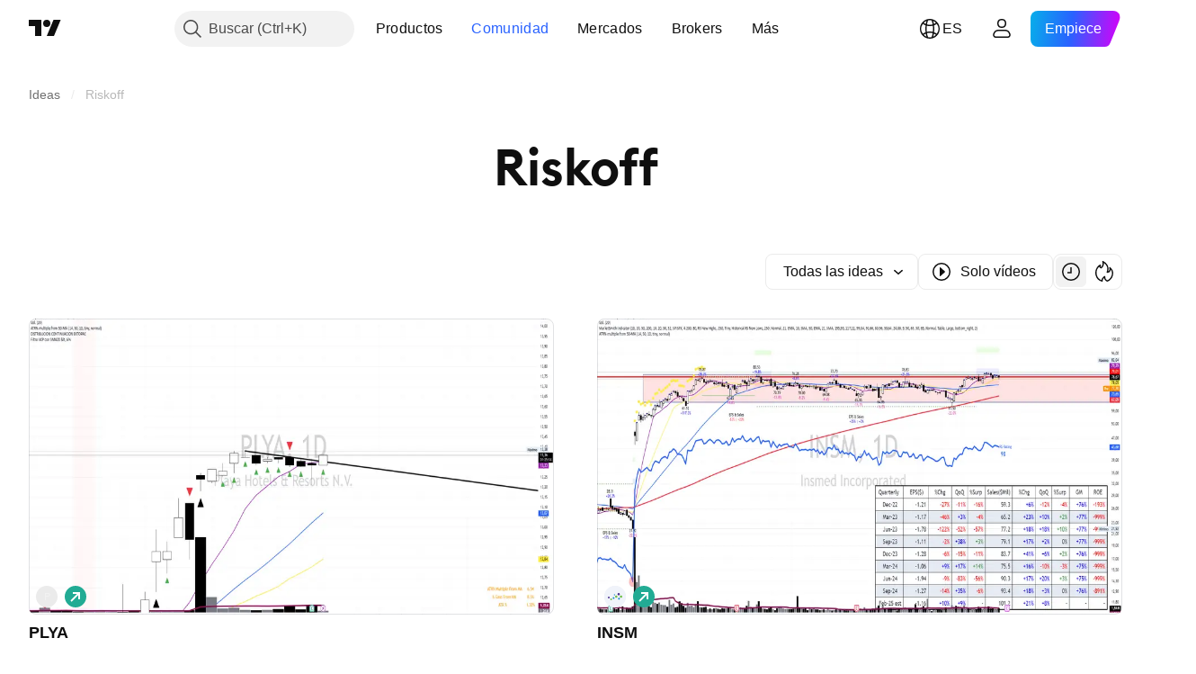

--- FILE ---
content_type: image/svg+xml
request_url: https://s3-symbol-logo.tradingview.com/country/EU.svg
body_size: 218
content:
<!-- by TradingView --><svg width="18" height="18" viewBox="0 0 18 18" xmlns="http://www.w3.org/2000/svg"><path d="M0 0h18v18H0V0z" fill="#1565C0"/><path d="M8.95 2l.37 1.14h1.2l-.97.7.37 1.14-.97-.7-.96.7.36-1.13-.96-.7h1.2L8.94 2zM4.04 4.04l1.07.54.84-.84-.18 1.18 1.06.54-1.18.19-.19 1.18-.54-1.06-1.18.18.84-.84-.54-1.07zM2 8.95l1.14-.37v-1.2l.7.97L4.99 8l-.7.96.7.97-1.13-.37-.7.97v-1.2L2 8.95zM4.04 13.86l.54-1.06-.84-.85 1.18.19.54-1.07.19 1.19 1.18.18-1.06.55.18 1.18-.84-.85-1.07.54zM8.95 15.9l-.37-1.14h-1.2l.97-.7L8 12.92l.96.7.97-.7-.37 1.14.97.7h-1.2l-.37 1.14zM13.86 13.86l-1.06-.54-.85.85.19-1.18-1.07-.55 1.19-.18.18-1.19.55 1.07 1.18-.19-.85.85.54 1.06zM15.9 8.95l-1.14.37v1.2l-.7-.97-1.14.37.7-.97-.7-.96 1.14.36.7-.96v1.2l1.14.36zM13.86 4.04l-.54 1.07.85.84-1.18-.18-.55 1.06-.18-1.18-1.19-.19 1.07-.54-.19-1.18.85.84 1.06-.54z" fill="#FDD835"/></svg>

--- FILE ---
content_type: image/svg+xml
request_url: https://s3-symbol-logo.tradingview.com/insmed.svg
body_size: 4
content:
<!-- by TradingView --><svg width="18" height="18" xmlns="http://www.w3.org/2000/svg"><path fill="#F0F3FA" d="M0 0h18v18H0z"/><circle cx="12" cy="7" r="1" fill="#482D8C"/><circle cx="10" cy="9" r="1" fill="#70BF4A"/><circle cx="8.5" cy="7.5" r=".5" fill="#0B85C8"/><circle cx="12.25" cy="10.75" r=".75" fill="#0B85C8"/><circle cx="7.75" cy="10.2" r=".75" fill="#0B85C8"/><circle cx="5.75" cy="11.25" r=".75" fill="#70BF4A"/><circle cx="3.75" cy="9.75" r=".75" fill="#482D8C"/><circle cx="14" cy="9" r="1" fill="#70BF4A"/></svg>

--- FILE ---
content_type: image/svg+xml
request_url: https://s3-symbol-logo.tradingview.com/country/MX.svg
body_size: 37
content:
<!-- by TradingView --><svg width="18" height="18" viewBox="0 0 18 18" xmlns="http://www.w3.org/2000/svg"><path d="M13 0h5v18h-5V0z" fill="#EF5350" shape-rendering="crispEdges"/><path d="M5 0h8v18H5V0z" fill="#F8F9FD" shape-rendering="crispEdges"/><path d="M12 7.75H9.75a.75.75 0 0 0-1.5 0H6c0 .41.36.75.77.75h-.02c0 .41.34.75.75.75 0 .41.34.75.75.75h1.5c.41 0 .75-.34.75-.75.41 0 .75-.34.75-.75h-.03c.42 0 .78-.34.78-.75z" fill="#FF9800"/><path d="M0 0h5v18H0V0z" fill="#4CAF50" shape-rendering="crispEdges"/></svg>